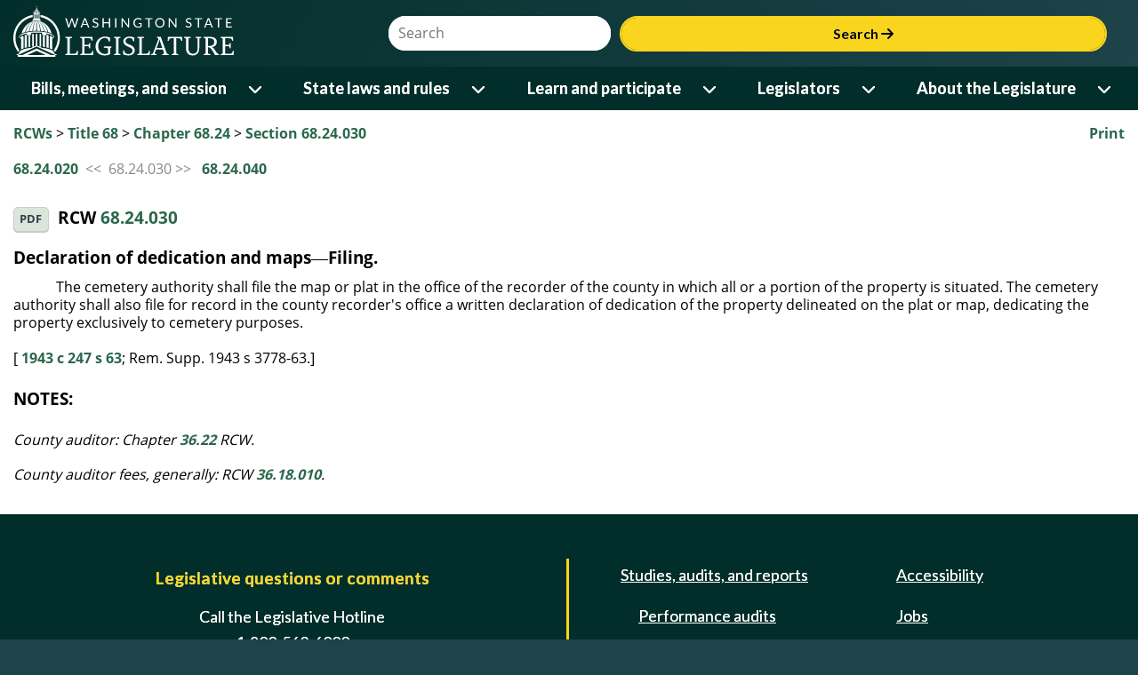

--- FILE ---
content_type: application/javascript
request_url: https://app.leg.wa.gov/RCW/js/AppNamespace.js
body_size: 79
content:
//create namespace for CMD
var WSLApp = WSL.EnsureNamespace('WSL.RCW');

